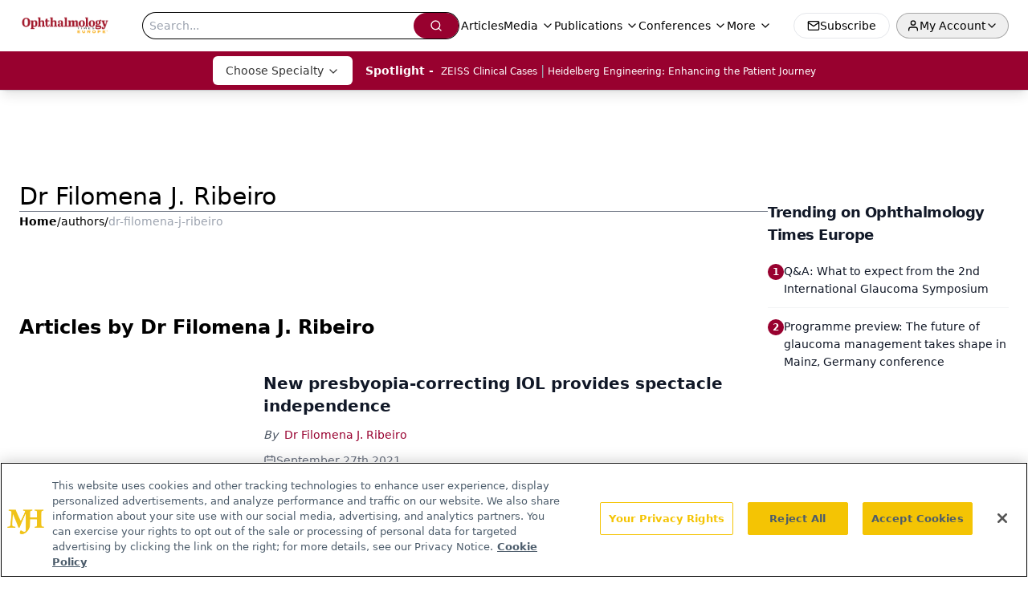

--- FILE ---
content_type: text/html; charset=utf-8
request_url: https://www.google.com/recaptcha/api2/aframe
body_size: 183
content:
<!DOCTYPE HTML><html><head><meta http-equiv="content-type" content="text/html; charset=UTF-8"></head><body><script nonce="gFcenWkKoJkHekgkLkdkvA">/** Anti-fraud and anti-abuse applications only. See google.com/recaptcha */ try{var clients={'sodar':'https://pagead2.googlesyndication.com/pagead/sodar?'};window.addEventListener("message",function(a){try{if(a.source===window.parent){var b=JSON.parse(a.data);var c=clients[b['id']];if(c){var d=document.createElement('img');d.src=c+b['params']+'&rc='+(localStorage.getItem("rc::a")?sessionStorage.getItem("rc::b"):"");window.document.body.appendChild(d);sessionStorage.setItem("rc::e",parseInt(sessionStorage.getItem("rc::e")||0)+1);localStorage.setItem("rc::h",'1769449681023');}}}catch(b){}});window.parent.postMessage("_grecaptcha_ready", "*");}catch(b){}</script></body></html>

--- FILE ---
content_type: application/javascript
request_url: https://api.lightboxcdn.com/z9gd/43553/europe.ophthalmologytimes.com/jsonp/z?cb=1769449667404&dre=l&callback=jQuery112405718342559728731_1769449667383&_=1769449667384
body_size: 1023
content:
jQuery112405718342559728731_1769449667383({"dre":"l","success":true,"response":"[base64].[base64]"});